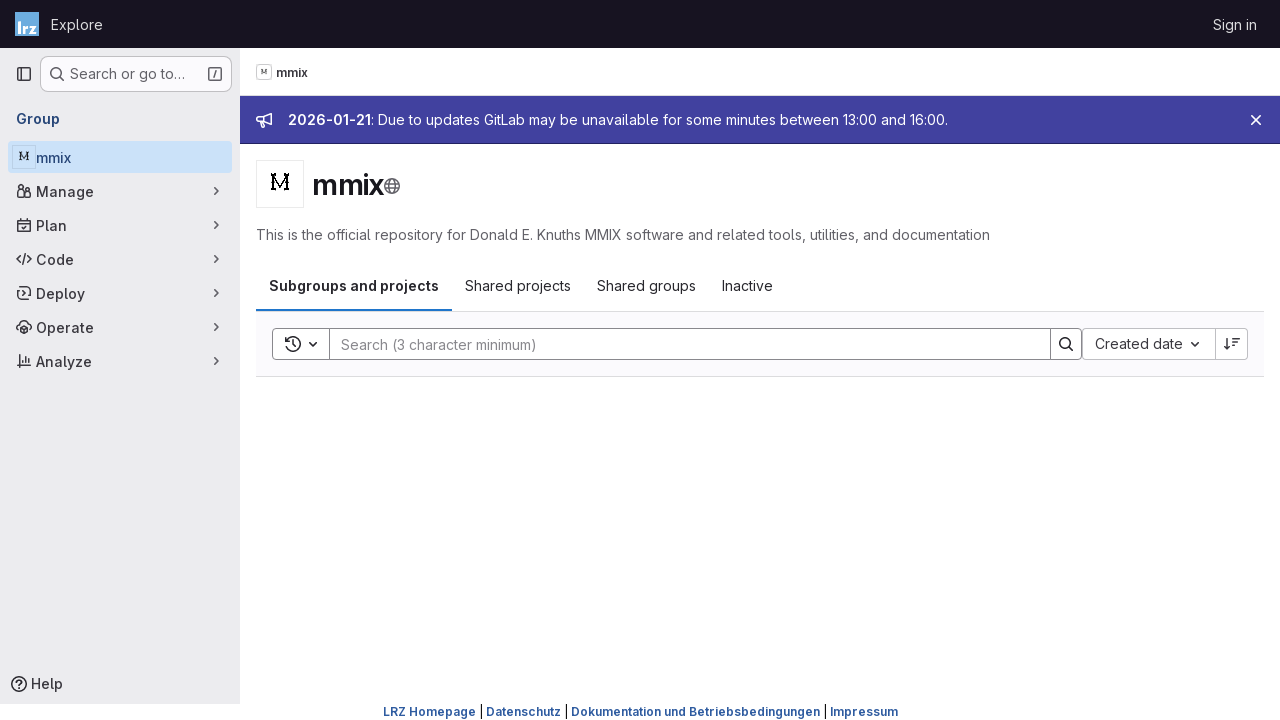

--- FILE ---
content_type: text/javascript; charset=utf-8
request_url: https://gitlab.lrz.de/assets/webpack/commons-pages.groups.details-pages.groups.show.64227847.chunk.js
body_size: 9362
content:
(this.webpackJsonp=this.webpackJsonp||[]).push([["commons-pages.groups.details-pages.groups.show"],{"6r7m":function(t,e,i){"use strict";var n=i("dIEn"),o=i("/mxG"),r=i("QGUv"),s=i("/lV4"),a=i("E/HZ"),c={components:{ResourceListsEmptyState:o.b,HelpPageLink:r.a,GlSprintf:n.a},SEARCH_MINIMUM_LENGTH:a.s,i18n:{title:Object(s.i)("GroupsEmptyState|This group has not been invited to any other projects."),description:Object(s.i)("GroupsEmptyState|Projects this group has been %{linkStart}invited to%{linkEnd} will appear here.")},inject:["emptyProjectsIllustration"],props:{search:{type:String,required:!1,default:""}}},u=i("tBpV"),l=Object(u.a)(c,(function(){var t=this,e=t._self._c;return e("resource-lists-empty-state",{attrs:{title:t.$options.i18n.title,"svg-path":t.emptyProjectsIllustration,search:t.search,"search-minimum-length":t.$options.SEARCH_MINIMUM_LENGTH},scopedSlots:t._u([{key:"description",fn:function(){return[e("gl-sprintf",{attrs:{message:t.$options.i18n.description},scopedSlots:t._u([{key:"link",fn:function({content:i}){return[e("help-page-link",{attrs:{href:"user/project/members/sharing_projects_groups",anchor:"invite-a-group-to-a-project"}},[t._v(t._s(i))])]}}])})]},proxy:!0}])})}),[],!1,null,null,null);e.a=l.exports},"9AxQ":function(t,e,i){"use strict";var n=i("q3oM"),o=i("4qOP"),r=i("qYtX"),s=i("CbCZ"),a=i("vxCR"),c=i("fI8y"),u={name:"GlBanner",components:{CloseButton:r.a,GlButton:s.a,GlCard:a.a,GlIllustration:c.a},props:{title:{type:String,required:!0},buttonAttributes:{type:Object,required:!1,default:function(){return{}}},buttonText:{type:String,required:!0},buttonLink:{type:String,required:!1,default:null},illustrationName:{type:String,required:!1,default:null},svgPath:{type:String,required:!1,default:null},variant:{type:String,required:!1,default:n.m[0],validator:t=>n.m.includes(t)},dismissLabel:{type:String,required:!1,default:function(){return Object(o.b)("GlBanner.closeButtonTitle","Dismiss")}}},computed:{isIntroducing(){return this.variant===n.m[1]}},methods:{handleClose(){this.$emit("close")},primaryButtonClicked(){this.$emit("primary")}}},l=i("tBpV"),d=Object(l.a)(u,(function(){var t=this,e=t._self._c;return e("gl-card",{staticClass:"gl-banner gl-py-6 gl-pl-6 gl-pr-8",class:{"gl-banner-introduction":t.isIntroducing},attrs:{"body-class":"gl-flex !gl-p-0"}},[t.svgPath||t.illustrationName?e("div",{staticClass:"gl-banner-illustration"},[t.illustrationName?e("gl-illustration",{attrs:{name:t.illustrationName}}):t.svgPath?e("img",{attrs:{src:t.svgPath,alt:""}}):t._e()],1):t._e(),t._v(" "),e("div",{staticClass:"gl-banner-content"},[e("h2",{staticClass:"gl-banner-title"},[t._v(t._s(t.title))]),t._v(" "),t._t("default"),t._v(" "),e("gl-button",t._b({attrs:{variant:"confirm",category:"primary","data-testid":"gl-banner-primary-button",href:t.buttonLink},on:{click:t.primaryButtonClicked}},"gl-button",t.buttonAttributes,!1),[t._v(t._s(t.buttonText))]),t._v(" "),t._t("actions")],2),t._v(" "),e("close-button",{staticClass:"gl-banner-close",attrs:{label:t.dismissLabel},on:{click:t.handleClose}})],1)}),[],!1,null,null,null);e.a=d.exports},A2UA:function(t,e,i){"use strict";var n=i("7xOh");e.a=Object(n.a)()},CDaG:function(t,e,i){"use strict";i.d(e,"a",(function(){return a}));var n=i("7jeQ"),o=i.n(n),r=i("2Z+u"),s=i.n(r);i("ZzK0"),i("z6RN"),i("BzOf"),i("UezY"),i("hG7+"),i("aFm2"),i("R9qC");const a=function({items:t=[],properties:e=[],searchQuery:i=""}={}){if(!t||0===t.length)return[];if(""===i)return t;return t.filter((function(t){const n=function(t,e=[]){return t?e&&0!==e.length?(e.forEach((function(e){if(!o()(t,e))throw new Error(e+" does not exist on object. Please provide valid property list.")})),s()(t,e)):t:{}}(t,e);return Object.values(n).some((function(t){return function(t){return t.toString().toLowerCase().includes(i.toLowerCase())}(t)}))}))}},CX32:function(t,e,i){"use strict";i.d(e,"a",(function(){return s}));var n=i("3twG"),o=i("yQ8t"),r=i("d08M");class s{constructor(t){t.addAll([[r.s,function(){return Object(o.a)(".shortcuts-project")}],[r.j,function(){return Object(o.a)(".shortcuts-project-activity")}],[r.u,function(){return Object(o.a)(".shortcuts-deployments-releases")}],[r.m,function(){return Object(o.a)(".shortcuts-tree")}],[r.k,function(){return Object(o.a)(".shortcuts-commits")}],[r.t,function(){return Object(o.a)(".shortcuts-pipelines")}],[r.p,function(){return Object(o.a)(".shortcuts-builds")}],[r.w,function(){return Object(o.a)(".shortcuts-network")}],[r.v,function(){return Object(o.a)(".shortcuts-repository-charts")}],[r.n,function(){return Object(o.a)(".shortcuts-issues")}],[r.o,function(){return Object(o.a)(".shortcuts-issue-boards")}],[r.r,function(){return Object(o.a)(".shortcuts-merge_requests")}],[r.z,function(){return Object(o.a)(".shortcuts-wiki")}],[r.x,function(){return Object(o.a)(".shortcuts-snippets")}],[r.q,function(){return Object(o.a)(".shortcuts-kubernetes")}],[r.l,function(){return Object(o.a)(".shortcuts-environments")}],[r.lb,function(){return Object(o.b)(".shortcuts-compare")}],[r.y,s.navigateToWebIDE],[r.hb,function(){return Object(o.a)(".shortcuts-new-issue")}]])}static navigateToWebIDE(){var t,e,i;const o=Object(n.j)({sourceProjectFullPath:null===(t=window.gl.mrWidgetData)||void 0===t?void 0:t.source_project_full_path,targetProjectFullPath:null===(e=window.gl.mrWidgetData)||void 0===e?void 0:e.target_project_full_path,iid:null===(i=window.gl.mrWidgetData)||void 0===i?void 0:i.iid});if(o){const t=Object(n.f)(o);Object(n.T)(t,!0)}}}},Ke90:function(t,e,i){"use strict";var n=i("dIEn"),o=i("kFBq"),r=i("/mxG"),s=i("QGUv"),a=i("/lV4"),c=i("E/HZ"),u={components:{ResourceListsEmptyState:r.b,GlSprintf:n.a,HelpPageLink:s.a},SEARCH_MINIMUM_LENGTH:c.s,groupsEmptyStateIllustration:o.a,i18n:{title:Object(a.i)("GroupsEmptyState|This group has not been invited to any other groups."),description:Object(a.i)("GroupsEmptyState|Other groups this group has been %{linkStart}invited to%{linkEnd} will appear here.")},props:{search:{type:String,required:!1,default:""}}},l=i("tBpV"),d=Object(l.a)(u,(function(){var t=this,e=t._self._c;return e("resource-lists-empty-state",{attrs:{title:t.$options.i18n.title,"svg-path":t.$options.groupsEmptyStateIllustration,search:t.search,"search-minimum-length":t.$options.SEARCH_MINIMUM_LENGTH},scopedSlots:t._u([{key:"description",fn:function(){return[e("gl-sprintf",{attrs:{message:t.$options.i18n.description},scopedSlots:t._u([{key:"link",fn:function({content:i}){return[e("help-page-link",{attrs:{href:"user/project/members/sharing_projects_groups",anchor:"invite-a-group-to-a-group"}},[t._v(t._s(i))])]}}])})]},proxy:!0}])})}),[],!1,null,null,null);e.a=d.exports},MEem:function(t,e,i){"use strict";var n=i("/mxG"),o=i("/lV4"),r=i("E/HZ"),s={components:{ResourceListsEmptyState:n.b},SEARCH_MINIMUM_LENGTH:r.s,i18n:{title:Object(o.i)("GroupsEmptyState|There are no inactive subgroups or projects in this group"),description:Object(o.i)("GroupsEmptyState|Subgroups and projects that are archived or pending deletion will appear here.")},inject:["emptyProjectsIllustration"],props:{search:{type:String,required:!1,default:""}}},a=i("tBpV"),c=Object(a.a)(s,(function(){return(0,this._self._c)("resource-lists-empty-state",{attrs:{title:this.$options.i18n.title,description:this.$options.i18n.description,"svg-path":this.emptyProjectsIllustration,search:this.search,"search-minimum-length":this.$options.SEARCH_MINIMUM_LENGTH}})}),[],!1,null,null,null);e.a=c.exports},Wsf8:function(t,e,i){"use strict";i.d(e,"a",(function(){return s}));i("byxs");var n=i("ewH8"),o=i("GiFX"),r=i("5v28");const s=function(t,e,{withApolloProvider:i,name:s}={}){const a=document.querySelector(t);if(!a)return null;const c=a.dataset.viewModel?JSON.parse(a.dataset.viewModel):{},u=a.dataset.provide?JSON.parse(a.dataset.provide):{};return new n.default({el:a,apolloProvider:(l=i,!0===l?(n.default.use(o.b),new o.b({defaultClient:Object(r.d)()})):l instanceof o.b?l:void 0),name:s,provide:u,render:t=>t(e,{props:c})});var l}},ZRYG:function(t,e,i){"use strict";i.d(e,"a",(function(){return m}));var n=i("Erny"),o=i("CX32"),r=i("ewH8"),s=i("9AxQ"),a=i("A2UA"),c=i("2ibD"),u=i("/lV4");const l=i("ygVz").b.mixin();var d={components:{GlBanner:s.a},mixins:[l],inject:["svgPath","trackLabel","calloutsPath","calloutsFeatureId","groupId"],data(){return{isDismissed:!1,tracking:{label:this.trackLabel}}},mounted(){this.trackOnShow()},methods:{handleClose(){c.a.post(this.calloutsPath,{feature_name:this.calloutsFeatureId,group_id:this.groupId}).catch((function(t){console.error("Failed to dismiss banner.",t)})),this.isDismissed=!0,this.track(this.$options.dismissEvent)},trackOnShow(){var t=this;this.$nextTick((function(){t.isDismissed||t.track(t.$options.displayEvent)}))},openModal(){a.a.$emit("openModal",{source:this.$options.openModalSource})}},i18n:{title:Object(u.i)("InviteMembersBanner|Collaborate with your team"),body:Object(u.i)("InviteMembersBanner|We noticed that you haven't invited anyone to this group. Invite your colleagues so you can discuss issues, collaborate on merge requests, and share your knowledge."),button_text:Object(u.i)("InviteMembersBanner|Invite your colleagues")},displayEvent:"invite_members_banner_displayed",openModalSource:"invite_members_banner",dismissEvent:"invite_members_banner_dismissed"},p=i("tBpV"),f=Object(p.a)(d,(function(){var t=this,e=t._self._c;return t.isDismissed?t._e():e("gl-banner",{ref:"banner",attrs:{"data-testid":"invite-members-banner",title:t.$options.i18n.title,"button-text":t.$options.i18n.button_text,"svg-path":t.svgPath},on:{close:t.handleClose,primary:t.openModal}},[e("p",[t._v(t._s(t.$options.i18n.body))])])}),[],!1,null,null,null).exports;var b=i("bjR0"),g=i("ZY52");function m(){Object(n.a)(o.a),Object(b.a)(),new g.a,function(){const t=document.querySelector(".js-group-invite-members-banner");if(!t)return!1;const{svgPath:e,inviteMembersPath:i,trackLabel:n,calloutsPath:o,calloutsFeatureId:s,groupId:a}=t.dataset;new r.default({el:t,provide:{svgPath:e,inviteMembersPath:i,trackLabel:n,calloutsPath:o,calloutsFeatureId:s,groupId:a},render:function(t){return t(f)}})}()}},ZY52:function(t,e,i){"use strict";i.d(e,"a",(function(){return u}));var n=i("Tmea"),o=i.n(n),r=(i("B++/"),i("z6RN"),i("47t/"),i("EmJ/")),s=i.n(r),a=i("2ibD");class c extends class{constructor(t,e,i,n="filter_groups"){this.filterForm=t,this.listFilterElement=e,this.listHolderElement=i,this.filterInputField=n,this.isBusy=!1}getFilterEndpoint(){return this.getPagePath()}getPagePath(){const t=this.filterForm.getAttribute("action"),e=s()(this.filterForm).serialize();return`${t}${t.indexOf("?")>0?"&":"?"}${e}`}initSearch(){this.debounceFilter=o()(this.onFilterInput.bind(this),500),this.unbindEvents(),this.bindEvents()}onFilterInput(){const t={},e=s()(this.filterForm).find(`[name="${this.filterInputField}"]`).val();e&&(t[this.filterInputField]=e),this.filterResults(t),this.setDefaultFilterOption&&this.setDefaultFilterOption()}bindEvents(){this.listFilterElement.addEventListener("input",this.debounceFilter)}unbindEvents(){this.listFilterElement.removeEventListener("input",this.debounceFilter)}filterResults(t){var e=this;return!this.isBusy&&(s()(this.listHolderElement).addClass("gl-opacity-5"),this.isBusy=!0,a.a.get(this.getFilterEndpoint(),{params:t}).then((function(i){e.onFilterSuccess(i,t),e.onFilterComplete()})).catch((function(){return e.onFilterComplete()})))}onFilterSuccess(t,e){t.data.html&&(this.listHolderElement.innerHTML=t.data.html);const i=this.getPagePath(e);return window.history.replaceState({page:i},document.title,i)}onFilterComplete(){this.isBusy=!1,s()(this.listHolderElement).removeClass("gl-opacity-5")}}{getFilterEndpoint(){return this.getPagePath().replace("/projects?","/projects.json?")}}class u{constructor(){const t=document.querySelector("form#project-filter-form"),e=document.querySelector(".js-projects-list-filter"),i=document.querySelector(".js-projects-list-holder");if(t&&e&&i){new c(t,e,i).initSearch()}}}},bjR0:function(t,e,i){"use strict";i("ZzK0"),i("z6RN"),i("BzOf"),i("byxs");var n=i("apM3"),o=i("ewH8"),r=i("NmEs"),s=i("UFYv"),a=(i("3UXl"),i("iyoE"),{components:{ListboxInput:i("uNj4").a},inject:["label","name","emails","emptyValueText","value","disabled","placement"],data(){return{selected:this.value}},computed:{options(){return[{value:"",text:this.emptyValueText},...this.emails.map((function(t){return{text:t,value:t}}))]}},methods:{async onSelect(){await this.$nextTick(),this.$el.closest("form").submit()}}}),c=i("tBpV"),u=Object(c.a)(a,(function(){var t=this;return(0,t._self._c)("listbox-input",{attrs:{label:t.label,name:t.name,items:t.options,disabled:t.disabled,placement:t.placement,"fluid-width":""},on:{select:t.onSelect},model:{value:t.selected,callback:function(e){t.selected=e},expression:"selected"}})}),[],!1,null,null,null).exports;o.default.use(n.a);e.a=function(){!function(){const t="js-notification-email-listbox-input";[...document.querySelectorAll("."+t)].forEach((function(e,i){const{label:n,name:s,emptyValueText:a,value:c="",placement:l}=e.dataset;return new o.default({el:e,name:"NotificationEmailListboxInputRoot"+(i+1),provide:{label:n,name:s,emails:JSON.parse(e.dataset.emails),emptyValueText:a,value:c,disabled:Object(r.J)(e.dataset.disabled),placement:l},render:i=>i(u,{class:e.className.replace(t,"").trim()})})}))}();const t=document.querySelectorAll(".js-vue-notification-dropdown");return!!t.length&&t.forEach((function(t){const{containerClass:e,buttonSize:i,disabled:n,dropdownItems:a,notificationLevel:c,helpPagePath:u,projectId:l,groupId:d,showLabel:p,noFlip:f}=t.dataset;return new o.default({el:t,provide:{containerClass:e,buttonSize:i,emailsDisabled:Object(r.J)(n),dropdownItems:JSON.parse(a),initialNotificationLevel:c,helpPagePath:u,projectId:l,groupId:d,showLabel:Object(r.J)(p),noFlip:Object(r.J)(f)},render:t=>t(s.a)})}))}},d08M:function(t,e,i){"use strict";i.d(e,"Bb",(function(){return c})),i.d(e,"D",(function(){return u})),i.d(e,"A",(function(){return l})),i.d(e,"g",(function(){return d})),i.d(e,"i",(function(){return p})),i.d(e,"F",(function(){return f})),i.d(e,"wb",(function(){return b})),i.d(e,"f",(function(){return g})),i.d(e,"B",(function(){return m})),i.d(e,"C",(function(){return h})),i.d(e,"E",(function(){return y})),i.d(e,"G",(function(){return j})),i.d(e,"Db",(function(){return v})),i.d(e,"H",(function(){return O})),i.d(e,"Eb",(function(){return S})),i.d(e,"zb",(function(){return w})),i.d(e,"b",(function(){return _})),i.d(e,"h",(function(){return G})),i.d(e,"a",(function(){return k})),i.d(e,"S",(function(){return K})),i.d(e,"yb",(function(){return x})),i.d(e,"T",(function(){return C})),i.d(e,"I",(function(){return E})),i.d(e,"ib",(function(){return T})),i.d(e,"d",(function(){return I})),i.d(e,"Cb",(function(){return q})),i.d(e,"c",(function(){return R})),i.d(e,"rb",(function(){return M})),i.d(e,"sb",(function(){return L})),i.d(e,"ub",(function(){return B})),i.d(e,"qb",(function(){return N})),i.d(e,"tb",(function(){return H})),i.d(e,"pb",(function(){return D})),i.d(e,"s",(function(){return $})),i.d(e,"j",(function(){return A})),i.d(e,"u",(function(){return z})),i.d(e,"m",(function(){return U})),i.d(e,"xb",(function(){return V})),i.d(e,"k",(function(){return W})),i.d(e,"w",(function(){return Y})),i.d(e,"v",(function(){return J})),i.d(e,"n",(function(){return Z})),i.d(e,"hb",(function(){return Q})),i.d(e,"o",(function(){return X})),i.d(e,"r",(function(){return tt})),i.d(e,"t",(function(){return et})),i.d(e,"p",(function(){return it})),i.d(e,"l",(function(){return nt})),i.d(e,"q",(function(){return ot})),i.d(e,"x",(function(){return rt})),i.d(e,"z",(function(){return st})),i.d(e,"y",(function(){return at})),i.d(e,"nb",(function(){return ct})),i.d(e,"mb",(function(){return ut})),i.d(e,"ob",(function(){return lt})),i.d(e,"kb",(function(){return dt})),i.d(e,"jb",(function(){return pt})),i.d(e,"lb",(function(){return ft})),i.d(e,"e",(function(){return bt})),i.d(e,"Ab",(function(){return gt})),i.d(e,"K",(function(){return mt})),i.d(e,"M",(function(){return ht})),i.d(e,"J",(function(){return yt})),i.d(e,"L",(function(){return jt})),i.d(e,"O",(function(){return vt})),i.d(e,"P",(function(){return Ot})),i.d(e,"bb",(function(){return St})),i.d(e,"db",(function(){return wt})),i.d(e,"ab",(function(){return _t})),i.d(e,"Z",(function(){return Gt})),i.d(e,"fb",(function(){return kt})),i.d(e,"gb",(function(){return Ct})),i.d(e,"cb",(function(){return Et})),i.d(e,"eb",(function(){return Tt})),i.d(e,"X",(function(){return It})),i.d(e,"Y",(function(){return qt})),i.d(e,"U",(function(){return Ft})),i.d(e,"V",(function(){return Pt})),i.d(e,"W",(function(){return Rt})),i.d(e,"Q",(function(){return Mt})),i.d(e,"R",(function(){return Lt})),i.d(e,"N",(function(){return Bt})),i.d(e,"vb",(function(){return Nt})),i.d(e,"Fb",(function(){return Ht})),i.d(e,"Gb",(function(){return At})),i.d(e,"Hb",(function(){return zt}));var n=i("htNe"),o=i.n(n),r=(i("byxs"),i("n7CP")),s=i("/lV4");const a=o()((function(){let t={};if(r.a.canUseLocalStorage())try{t=JSON.parse(localStorage.getItem("gl-keyboard-shortcuts-customizations")||"{}")}catch(t){}return t})),c={id:"globalShortcuts.toggleKeyboardShortcutsDialog",description:Object(s.a)("Toggle keyboard shortcuts help dialog"),defaultKeys:["?"]},u={id:"globalShortcuts.goToYourProjects",description:Object(s.a)("Go to your projects"),defaultKeys:["shift+p"]},l={id:"globalShortcuts.goToYourGroups",description:Object(s.a)("Go to your groups"),defaultKeys:["shift+g"]},d={id:"globalShortcuts.goToActivityFeed",description:Object(s.a)("Go to the activity feed"),defaultKeys:["shift+a"]},p={id:"globalShortcuts.goToMilestoneList",description:Object(s.a)("Go to the milestone list"),defaultKeys:["shift+l"]},f={id:"globalShortcuts.goToYourSnippets",description:Object(s.a)("Go to your snippets"),defaultKeys:["shift+s"]},b={id:"globalShortcuts.startSearch",description:Object(s.a)("Start search"),defaultKeys:["s","/"]},g={id:"globalShortcuts.focusFilterBar",description:Object(s.a)("Focus filter bar"),defaultKeys:["f"]},m={id:"globalShortcuts.goToYourIssues",description:Object(s.a)("Go to your issues"),defaultKeys:["shift+i"]},h={id:"globalShortcuts.goToYourMergeRequests",description:Object(s.a)("Go to your merge requests"),defaultKeys:["shift+m"]},y={id:"globalShortcuts.goToYourReviewRequests",description:Object(s.a)("Go to your review requests"),defaultKeys:["shift+r"]},j={id:"globalShortcuts.goToYourTodoList",description:Object(s.a)("Go to your To-Do List"),defaultKeys:["shift+t"]},v={id:"globalShortcuts.togglePerformanceBar",description:Object(s.a)("Toggle the Performance Bar"),defaultKeys:["p b"]},O={id:"globalShortcuts.hideAppearingContent",description:Object(s.a)("Hide tooltips or popovers"),defaultKeys:["esc"]},S={id:"globalShortcuts.toggleSuperSidebar",description:Object(s.a)("Toggle the navigation sidebar"),defaultKeys:["mod+\\"]},w={id:"globalShortcuts.toggleCanary",description:Object(s.a)("Toggle GitLab Next"),defaultKeys:["g x"]},_={id:"globalShortcuts.duoChat",description:Object(s.a)("Open GitLab Duo Chat"),defaultKeys:["d"]},G={id:"globalShortcuts.goToHomepage",description:Object(s.a)("Go to homepage"),defaultKeys:["shift+h"]},k={id:"editing.boldText",description:Object(s.a)("Bold text"),defaultKeys:["mod+b"],customizable:!1},K={id:"editing.italicText",description:Object(s.a)("Italic text"),defaultKeys:["mod+i"],customizable:!1},x={id:"editing.strikethroughText",description:Object(s.a)("Strikethrough text"),defaultKeys:["mod+shift+x"],customizable:!1},C={id:"editing.linkText",description:Object(s.a)("Link text"),defaultKeys:["mod+k"],customizable:!1},E={id:"editing.indentLine",description:Object(s.a)("Indent line"),defaultKeys:["mod+]"],customizable:!1},T={id:"editing.outdentLine",description:Object(s.a)("Outdent line"),defaultKeys:["mod+["],customizable:!1},I={id:"editing.findAndReplace",description:Object(s.i)("MarkdownEditor|Find and replace"),defaultKeys:["mod+f"],customizable:!1},q={id:"editing.toggleMarkdownPreview",description:Object(s.a)("Toggle Markdown preview"),defaultKeys:["ctrl+shift+p","command+shift+p","alt+shift+p"]},F={id:"editing.editRecentComment",description:Object(s.a)("Edit your most recent comment in a thread (from an empty textarea)"),defaultKeys:["up"]},P={id:"globalShortcuts.saveChanges",description:Object(s.a)("Submit/save changes"),defaultKeys:["mod+enter"]},R={id:"wiki.editWikiPage",description:Object(s.a)("Edit wiki page"),defaultKeys:["e"]},M={id:"repositoryGraph.scrollLeft",description:Object(s.a)("Scroll left"),defaultKeys:["left","h"]},L={id:"repositoryGraph.scrollRight",description:Object(s.a)("Scroll right"),defaultKeys:["right","l"]},B={id:"repositoryGraph.scrollUp",description:Object(s.a)("Scroll up"),defaultKeys:["up","k"]},N={id:"repositoryGraph.scrollDown",description:Object(s.a)("Scroll down"),defaultKeys:["down","j"]},H={id:"repositoryGraph.scrollToTop",description:Object(s.a)("Scroll to top"),defaultKeys:["shift+up","shift+k"]},D={id:"repositoryGraph.scrollToBottom",description:Object(s.a)("Scroll to bottom"),defaultKeys:["shift+down","shift+j"]},$={id:"project.goToOverview",description:Object(s.a)("Go to the project's overview page"),defaultKeys:["g o"]},A={id:"project.goToActivityFeed",description:Object(s.a)("Go to the project's activity feed"),defaultKeys:["g v"]},z={id:"project.goToReleases",description:Object(s.a)("Go to releases"),defaultKeys:["g r"]},U={id:"project.goToFiles",description:Object(s.a)("Go to files"),defaultKeys:["g f"]},V={id:"project.startSearchFile",description:Object(s.a)("Go to find file"),defaultKeys:["t"]},W={id:"project.goToCommits",description:Object(s.a)("Go to commits"),defaultKeys:["g c"]},Y={id:"project.goToRepoGraph",description:Object(s.a)("Go to repository graph"),defaultKeys:["g n"]},J={id:"project.goToRepoCharts",description:Object(s.a)("Go to repository charts"),defaultKeys:["g d"]},Z={id:"project.goToIssues",description:Object(s.a)("Go to issues"),defaultKeys:["g i"]},Q={id:"project.newIssue",description:Object(s.a)("New issue"),defaultKeys:["i"]},X={id:"project.goToIssueBoards",description:Object(s.a)("Go to issue boards"),defaultKeys:["g b"]},tt={id:"project.goToMergeRequests",description:Object(s.a)("Go to merge requests"),defaultKeys:["g m"]},et={id:"project.goToPipelines",description:Object(s.a)("Go to pipelines"),defaultKeys:["g p"]},it={id:"project.goToJobs",description:Object(s.a)("Go to jobs"),defaultKeys:["g j"]},nt={id:"project.goToEnvironments",description:Object(s.a)("Go to environments"),defaultKeys:["g e"]},ot={id:"project.goToKubernetes",description:Object(s.a)("Go to kubernetes"),defaultKeys:["g k"]},rt={id:"project.goToSnippets",description:Object(s.a)("Go to snippets"),defaultKeys:["g s"]},st={id:"project.goToWiki",description:Object(s.a)("Go to wiki"),defaultKeys:["g w"]},at={id:"project.goToWebIDE",description:Object(s.a)("Open in Web IDE"),defaultKeys:["."]},ct={id:"projectFiles.moveSelectionUp",description:Object(s.a)("Move selection up"),defaultKeys:["up"]},ut={id:"projectFiles.moveSelectionDown",description:Object(s.a)("Move selection down"),defaultKeys:["down"]},lt={id:"projectFiles.openSelection",description:Object(s.a)("Open Selection"),defaultKeys:["enter"]},dt={id:"projectFiles.goBack",description:Object(s.a)("Go back (while searching for files)"),defaultKeys:["esc"],overrideGlobalHotkey:!0},pt={id:"projectFiles.copyFilePermalink",description:Object(s.a)("Copy file permalink"),defaultKeys:["y"]},ft={id:"projectFiles.goToCompare",description:Object(s.a)("Compare Branches"),defaultKeys:["shift+c"]},bt={id:"projectFiles.focusFTBFilterBar",description:Object(s.a)("Focus file tree browser filter bar"),defaultKeys:["f"],overrideGlobalHotkey:!0},gt={id:"projectFiles.toggleFTBVisibility",description:Object(s.a)("Toggle file tree browser visibility"),defaultKeys:["shift+f"]},mt={id:"issuables.commentReply",description:Object(s.a)("Comment/Reply (quoting selected text)"),defaultKeys:["r"]},ht={id:"issuables.editDescription",description:Object(s.a)("Edit description"),defaultKeys:["e"]},yt={id:"issuables.changeLabel",description:Object(s.a)("Change label"),defaultKeys:["l"]},jt={id:"issuables.copyIssuableRef",description:Object(s.a)("Copy reference"),defaultKeys:["c r"]},vt={id:"issuesMRs.changeAssignee",description:Object(s.a)("Change assignee"),defaultKeys:["a"]},Ot={id:"issuesMRs.changeMilestone",description:Object(s.a)("Change milestone"),defaultKeys:["m"]},St={id:"mergeRequests.nextFileInDiff",description:Object(s.a)("Next file in diff"),defaultKeys:["]","j"]},wt={id:"mergeRequests.previousFileInDiff",description:Object(s.a)("Previous file in diff"),defaultKeys:["[","k"]},_t={id:"mergeRequests.goToFile",description:Object(s.a)("Go to file"),defaultKeys:["mod+p","t"],customizable:!1},Gt={id:"mergeRequests.focusFileBrowser",description:Object(s.a)("Focus file browser"),defaultKeys:["f"],customizable:!1,overrideGlobalHotkey:!0},kt={id:"mergeRequests.toggleFileBrowser",description:Object(s.a)("Toggle file browser"),defaultKeys:["shift+f"],customizable:!1},Kt={id:"mergeRequests.addToReview",description:Object(s.a)("Add your comment to a review"),defaultKeys:["mod+enter"],customizable:!1},xt={id:"mergeRequests.addCommentNow",description:Object(s.a)("Publish your comment immediately"),defaultKeys:["shift+mod+enter"],customizable:!1},Ct={id:"mergeRequests.toggleReview",description:Object(s.i)("MergeRequest|Viewed by me"),defaultKeys:["v"],customizable:!1},Et={id:"mergeRequests.nextUnresolvedDiscussion",description:Object(s.a)("Next open thread"),defaultKeys:["n"]},Tt={id:"mergeRequests.previousUnresolvedDiscussion",description:Object(s.a)("Previous open thread"),defaultKeys:["p"]},It={id:"mergeRequests.copySourceBranchName",description:Object(s.a)("Copy source branch name"),defaultKeys:["b"]},qt={id:"mergeRequests.expandAllFiles",description:Object(s.a)("Expand all files"),defaultKeys:[";"]},Ft={id:"mergeRequests.collapseAllFiles",description:Object(s.a)("Collapse all files"),defaultKeys:["shift+;"]},Pt={id:"mergeRequestCommits.nextCommit",description:Object(s.a)("Next commit"),defaultKeys:["c"]},Rt={id:"mergeRequestCommits.previousCommit",description:Object(s.a)("Previous commit"),defaultKeys:["x"]},Mt={id:"issues.nextDesign",description:Object(s.a)("Next design"),defaultKeys:["right"]},Lt={id:"issues.previousDesign",description:Object(s.a)("Previous design"),defaultKeys:["left"]},Bt={id:"issues.closeDesign",description:Object(s.a)("Close design"),defaultKeys:["esc"],overrideGlobalHotkey:!0},Nt={id:"sidebar.closeWidget",description:Object(s.a)("Close sidebar widget"),defaultKeys:["esc"],overrideGlobalHotkey:!0},Ht={id:"workitems.toggleSidebar",description:Object(s.a)("Show or hide sidebar"),defaultKeys:["mod+/","shift+mod+7"],customizable:!1},Dt={id:"webIDE.goToFile",description:Object(s.a)("Go to file"),defaultKeys:["mod+p","t"],customizable:!1},$t={id:"webIDE.commit",description:Object(s.a)("Commit (when editing commit message)"),defaultKeys:["mod+enter"],customizable:!1},At=[{id:"globalShortcuts",name:Object(s.a)("Global Shortcuts"),keybindings:[c,G,u,l,d,p,f,b,g,m,h,y,j,v,O,S,_]},{id:"editing",name:Object(s.a)("Editing"),keybindings:[k,K,x,C,q,I,F,P]},{id:"wiki",name:Object(s.a)("Wiki"),keybindings:[R]},{id:"repositoryGraph",name:Object(s.a)("Repository Graph"),keybindings:[M,L,B,N,H,D]},{id:"project",name:Object(s.a)("Project"),keybindings:[$,A,z,U,V,W,Y,J,Z,Q,X,tt,et,it,nt,ot,rt,st,at]},{id:"projectFiles",name:Object(s.a)("Project Files"),keybindings:[ct,ut,lt,dt,pt,ft]},{id:"issuables",name:Object(s.a)("Epics, issues, and merge requests"),keybindings:[mt,ht,yt,jt]},{id:"issuesMRs",name:Object(s.a)("Issues and merge requests"),keybindings:[vt,Ot]},{id:"mergeRequests",name:Object(s.a)("Merge requests"),keybindings:[St,wt,_t,Et,Tt,It,Gt,kt,Kt,xt,Ct]},{id:"mergeRequestCommits",name:Object(s.a)("Merge request commits"),keybindings:[Pt,Rt]},{id:"issues",name:Object(s.a)("Issues"),keybindings:[Mt,Lt,Bt]},{id:"webIDE",name:Object(s.a)("Legacy Web IDE"),keybindings:[Dt,$t]},{id:"misc",name:Object(s.a)("Miscellaneous"),keybindings:[w]}],zt=function(t){return function({customizable:t}){return Boolean(null==t||t)}(t)&&a()[t.id]||t.defaultKeys}},haA2:function(t,e,i){"use strict";var n=i("d85j"),o=i("Jx7q");const r={default:"default",success:"success",promo:"promo"};var s={components:{GlIcon:n.a,GlLink:o.a},props:{title:{type:String,required:!0},description:{type:String,required:!0},icon:{type:String,required:!0},variant:{type:String,required:!1,default:r.default,validator:function(t){return Object.values(r).includes(t)}},href:{type:String,required:!1,default:null}},computed:{cardIcon(){return this.variant===r.success?"check":this.icon}}},a=i("tBpV"),c=Object(a.a)(s,(function(){var t=this,e=t._self._c;return e("div",{class:["action-card","action-card-"+t.variant]},[t.href?e("gl-link",{staticClass:"action-card-title",attrs:{href:t.href}},[e("gl-icon",{attrs:{name:t.cardIcon,"data-testid":"action-card-icon"}}),t._v("\n    "+t._s(t.title)+"\n    "),e("gl-icon",{staticClass:"action-card-arrow",attrs:{name:"arrow-right","data-testid":"action-card-arrow-icon"}})],1):e("div",{staticClass:"action-card-title",attrs:{"data-testid":"action-card-title"}},[e("gl-icon",{attrs:{name:t.cardIcon,"data-testid":"action-card-icon"}}),t._v("\n    "+t._s(t.title)+"\n  ")],1),t._v(" "),e("p",{staticClass:"action-card-text",attrs:{"data-testid":"action-card-description"}},[t._v(t._s(t.description))]),t._v(" "),e("div",{staticClass:"action-card-controls"},[t._t("default")],2)],1)}),[],!1,null,null,null).exports,u=i("/mxG"),l=i("/lV4"),d=i("E/HZ"),p={components:{ResourceListsEmptyState:u.b,ActionCard:c},SEARCH_MINIMUM_LENGTH:d.s,i18n:{title:Object(l.i)("GroupsEmptyState|There are no subgroups or projects in this group"),description:Object(l.i)("GroupsEmptyState|You do not have necessary permissions to create a subgroup or project in this group. Please contact an owner of this group to create a new subgroup or project."),subgroup:{title:Object(l.i)("GroupsEmptyState|Create subgroup"),description:Object(l.i)("GroupsEmptyState|Use groups to manage multiple projects and members.")},project:{title:Object(l.i)("GroupsEmptyState|Create project"),description:Object(l.i)("GroupsEmptyState|Use projects to store and access issues, wiki pages, and other GitLab features.")}},inject:["newSubgroupPath","newProjectPath","emptyProjectsIllustration","canCreateSubgroups","canCreateProjects"],props:{search:{type:String,required:!1,default:""}},computed:{hasActions(){return this.canCreateSubgroups||this.canCreateProjects},description(){return this.hasActions?null:this.$options.i18n.description}}},f=Object(a.a)(p,(function(){var t=this,e=t._self._c;return e("resource-lists-empty-state",{attrs:{title:t.$options.i18n.title,"svg-path":t.emptyProjectsIllustration,description:t.description,search:t.search,"search-minimum-length":t.$options.SEARCH_MINIMUM_LENGTH},scopedSlots:t._u([t.hasActions?{key:"actions",fn:function(){return[e("div",{staticClass:"gl-mt-5 gl-flex gl-flex-col gl-justify-center gl-gap-4 gl-text-left @md/panel:gl-flex-row",attrs:{"data-testid":"empty-subgroup-and-projects-actions"}},[t.canCreateSubgroups?e("action-card",{staticClass:"gl-basis-1/2",attrs:{title:t.$options.i18n.subgroup.title,description:t.$options.i18n.subgroup.description,icon:"subgroup",href:t.newSubgroupPath,"data-testid":"create-subgroup"}}):t._e(),t._v(" "),t.canCreateProjects?e("action-card",{staticClass:"gl-basis-1/2",attrs:{title:t.$options.i18n.project.title,description:t.$options.i18n.project.description,icon:"project",href:t.newProjectPath,"data-testid":"create-project"}}):t._e()],1)]},proxy:!0}:null],null,!0)})}),[],!1,null,null,null);e.a=f.exports},m2aA:function(t,e,i){"use strict";i.r(e);var n=i("oa35"),o=i("Wsf8");Object(n.a)(),Object(o.a)("#js-amazon-q-settings",(function(){return i.e("amazonQGroupSettings").then(i.bind(null,"ofbg"))}))},oa35:function(t,e,i){"use strict";i.d(e,"a",(function(){return o}));var n=i("7F3p");function o(){document.querySelector(".js-hand-raise-lead-modal")&&Promise.all([i.e("commons-initHandRaiseLeadModal-pages.gitlab_subscriptions.trials.duo_enterprise.new-pages.gitlab_sub-217ab672"),i.e("initHandRaiseLeadModal")]).then(i.bind(null,"+GbX")).then((function({default:t}){t()})).catch((function(t){return n.b(t)}));document.querySelector(".js-hand-raise-lead-trigger")&&i.e("initHandRaiseLeadButton").then(i.bind(null,"c/gd")).then((function({default:t}){t()})).catch((function(t){return n.b(t)}))}},uNj4:function(t,e,i){"use strict";i("v2fZ"),i("aFm2"),i("z6RN"),i("R9qC"),i("UezY"),i("hG7+"),i("3UXl"),i("iyoE"),i("B++/"),i("47t/");var n=i("L78D"),o=i("93nq"),r=i("/lV4"),s=i("CDaG");var a={i18n:{noResultsText:Object(r.a)("No results found")},components:{GlFormGroup:n.a,GlCollapsibleListbox:o.a},model:o.a.model,props:{label:{type:String,required:!1,default:""},description:{type:String,required:!1,default:""},name:{type:String,required:!0},defaultToggleText:{type:String,required:!1,default:""},selected:{type:String,required:!1,default:null},items:{type:o.a.props.items.type,required:!0},disabled:{type:Boolean,required:!1,default:!1},fluidWidth:{type:o.a.props.fluidWidth.type,required:!1,default:o.a.props.fluidWidth.default},placement:{type:o.a.props.placement.type,required:!1,default:o.a.props.placement.default},block:{type:o.a.props.block.type,required:!1,default:o.a.props.block.default},toggleClass:{type:[Array,String,Object],required:!1,default:null}},data:()=>({searchString:""}),computed:{wrapperComponent(){return this.label||this.description?"gl-form-group":"div"},allOptions(){const t=[],e=function(i){for(let n=0;n<i.length;n+=1){const o=i[n];o.options?e(o.options):t.push(o)}};return e(this.items),t},isGrouped(){return this.items.some((function(t){return void 0!==t.options}))},isSearchable(){return this.allOptions.length>10},filteredItems(){const t=this.searchString.toLowerCase();return t?this.isGrouped?this.items.map((function({text:e,options:i}){return{text:e,options:Object(s.a)({items:i,properties:["text"],searchQuery:t})}})).filter((function({options:t}){return t.length})):this.items.filter((function(e){return e.text.toLowerCase().includes(t)})):this.items},toggleText(){var t,e=this;return this.selected?null===(t=this.allOptions.find((function(t){return t.value===e.selected})))||void 0===t?void 0:t.text:this.defaultToggleText}},methods:{search(t){this.searchString=t},handleSelect(t){this.$emit(this.$options.model.event,t)}}},c=i("tBpV"),u=Object(c.a)(a,(function(){var t=this,e=t._self._c;return e(t.wrapperComponent,t._b({tag:"component",attrs:{label:t.label,description:t.description}},"component",t.$attrs,!1),[e("gl-collapsible-listbox",{attrs:{selected:t.selected,"toggle-text":t.toggleText,"toggle-class":t.toggleClass,items:t.filteredItems,searchable:t.isSearchable,"no-results-text":t.$options.i18n.noResultsText,disabled:t.disabled,"fluid-width":t.fluidWidth,placement:t.placement,block:t.block},on:{search:t.search,select:function(e){return t.$emit(t.$options.model.event,e)}},scopedSlots:t._u([{key:"footer",fn:function(){return[t._t("footer",null,{onSelect:t.handleSelect})]},proxy:!0}],null,!0)}),t._v(" "),e("input",{ref:"input",attrs:{type:"hidden",name:t.name},domProps:{value:t.selected}})],1)}),[],!1,null,null,null);e.a=u.exports}}]);
//# sourceMappingURL=commons-pages.groups.details-pages.groups.show.64227847.chunk.js.map

--- FILE ---
content_type: text/javascript; charset=utf-8
request_url: https://gitlab.lrz.de/assets/webpack/commons-pages.admin.groups.index-pages.dashboard.groups.index-pages.groups.show-pages.organizations.-b1abe868.02d2594c.chunk.js
body_size: 7054
content:
(this.webpackJsonp=this.webpackJsonp||[]).push([["commons-pages.admin.groups.index-pages.dashboard.groups.index-pages.groups.show-pages.organizations.-b1abe868"],{"0BKM":function(e,t,i){"use strict";var n=i("lCTV"),a=i("Oxu3"),r=i("L78D"),o=i("hvGG"),s=i("dIEn"),l=i("Mp8J"),u=i("DdQ+"),c={name:"ConfirmDangerModal",components:{GlAlert:n.a,GlModal:a.a,GlFormGroup:r.a,GlFormInput:o.a,GlSprintf:s.a},directives:{SafeHtml:l.a},inject:{htmlConfirmationMessage:{default:!1},confirmDangerMessage:{default:""},confirmButtonText:{default:u.a},additionalInformation:{default:u.f},cancelButtonText:{default:u.b}},model:{prop:"visible",event:"change"},props:{visible:{type:Boolean,required:!1,default:null},modalId:{type:String,required:!0},phrase:{type:String,required:!0},confirmLoading:{type:Boolean,required:!1,default:!1},modalTitle:{type:String,required:!1,default:u.d}},data:()=>({confirmationPhrase:""}),computed:{isValid(){return Boolean(this.confirmationPhrase.length&&this.equalString(this.confirmationPhrase,this.phrase))},actionPrimary(){return{text:this.confirmButtonText,attributes:{variant:"danger",disabled:!this.isValid,loading:this.confirmLoading,"data-testid":"confirm-danger-modal-button"}}},actionCancel(){return{text:this.cancelButtonText}}},watch:{confirmLoading(e,t){!e&&t&&this.$emit("change",!1)}},methods:{equalString:(e,t)=>e.trim().toLowerCase()===t.trim().toLowerCase(),focusConfirmInput(){this.$refs.confirmInput.$el.focus()}},i18n:{CONFIRM_DANGER_MODAL_BUTTON:u.a,CONFIRM_DANGER_MODAL_TITLE:u.d,CONFIRM_DANGER_WARNING:u.f,CONFIRM_DANGER_PHRASE_TEXT:u.e}},d=i("tBpV"),m=Object(d.a)(c,(function(){var e=this,t=e._self._c;return t("gl-modal",{ref:"modal",attrs:{visible:e.visible,"modal-id":e.modalId,"data-testid":e.modalId,title:e.modalTitle,"action-primary":e.actionPrimary,"action-cancel":e.actionCancel,size:"sm"},on:{primary:function(t){return e.$emit("confirm",t)},change:function(t){return e.$emit("change",t)},shown:function(t){return e.focusConfirmInput()}}},[e.confirmDangerMessage?t("gl-alert",{staticClass:"gl-mb-4",attrs:{variant:"danger","data-testid":"confirm-danger-message",dismissible:!1}},[e.htmlConfirmationMessage?t("span",{directives:[{name:"safe-html",rawName:"v-safe-html",value:e.confirmDangerMessage,expression:"confirmDangerMessage"}]}):t("span",[e._v("\n      "+e._s(e.confirmDangerMessage)+"\n    ")])]):e._e(),e._v(" "),e._t("modal-body",(function(){return[t("p",{attrs:{"data-testid":"confirm-danger-warning"}},[e._v("\n      "+e._s(e.additionalInformation)+"\n    ")])]})),e._v(" "),t("div",{staticClass:"gl-flex gl-flex-wrap"},[t("label",{staticClass:"gl-mb-1 gl-w-full",attrs:{"data-testid":"confirm-danger-phrase",for:"confirm_name_input"}},[t("gl-sprintf",{attrs:{message:e.$options.i18n.CONFIRM_DANGER_PHRASE_TEXT}})],1),e._v(" "),t("code",{staticClass:"gl-max-w-fit"},[e._v(e._s(e.phrase))])]),e._v(" "),t("gl-form-group",{staticClass:"gl-mb-0",attrs:{state:e.isValid}},[t("gl-form-input",{ref:"confirmInput",staticClass:"form-control",attrs:{id:"confirm_name_input","data-testid":"confirm-danger-field",type:"text"},model:{value:e.confirmationPhrase,callback:function(t){e.confirmationPhrase=t},expression:"confirmationPhrase"}})],1),e._v(" "),e._t("modal-footer")],2)}),[],!1,null,null,null);t.a=m.exports},"DdQ+":function(e,t,i){"use strict";i.d(t,"c",(function(){return a})),i.d(t,"d",(function(){return r})),i.d(t,"a",(function(){return o})),i.d(t,"f",(function(){return s})),i.d(t,"e",(function(){return l})),i.d(t,"b",(function(){return u}));var n=i("/lV4");const a="confirm-danger-modal",r=Object(n.a)("Are you absolutely sure?"),o=Object(n.a)("Confirm"),s=Object(n.a)("This action can lead to data loss. To prevent accidental actions we ask you to confirm your intention."),l=Object(n.a)("Enter the following to confirm:"),u=Object(n.a)("Cancel")},QGUv:function(e,t,i){"use strict";var n=i("Jx7q"),a=i("qLpH"),r={name:"HelpPageLink",components:{GlLink:n.a},props:{href:{type:String,required:!0},anchor:{type:String,required:!1,default:null}},computed:{compiledHref(){return Object(a.a)(this.href,{anchor:this.anchor})},attributes(){const{href:e,anchor:t,...i}=this.$attrs;return i}}},o=i("tBpV"),s=Object(o.a)(r,(function(){return(0,this._self._c)("gl-link",this._g(this._b({attrs:{href:this.compiledHref}},"gl-link",this.attributes,!1),this.$listeners),[this._t("default")],2)}),[],!1,null,null,null);t.a=s.exports},ShIi:function(e,t,i){"use strict";i("eJ0a");var n=i("d85j"),a=i("9/Bc"),r=i("4Qts"),o=i("HqXx"),s=i("l0QG"),l=i("/lV4"),u=i("SNRI"),c=i("QmxP"),d=i("ZKGg"),m=i("iJII"),p=i("NnjE"),f=i("o4PY"),g=i.n(f),v=i("jlnU"),h=i("COEd"),b=i("Oxu3"),_=i("4qOP"),k=i("uAXS"),y=i("kHc+"),j={name:"GroupListItemLeaveModal",components:{GlModal:b.a},model:{prop:"visible",event:"change"},props:{visible:{type:Boolean,required:!1,default:!1},modalId:{type:String,required:!0},group:{type:Object,required:!0}},data:()=>({isLoading:!1}),modal:{actionCancel:{text:Object(l.a)("Cancel")}},computed:{title(){return Object(_.a)(Object(l.i)('GroupsTree|Are you sure you want to leave "%{fullName}"?'),{fullName:this.group.fullName})},actionPrimary(){return{text:Object(l.i)("GroupsTree|Leave group"),attributes:{variant:"danger",loading:this.isLoading}}}},methods:{async handlePrimary(){this.isLoading=!0;try{await Object(y.b)(this.group.id,gon.current_user_id),this.$emit("success"),Object(k.e)(this.group)}catch(e){Object(v.createAlert)({message:Object(l.i)("GroupsTree|An error occurred while leaving the group. Please refresh the page to try again."),error:e,captureError:!0})}finally{this.isLoading=!1}}}},O=i("tBpV"),D=Object(O.a)(j,(function(){var e=this,t=e._self._c;return t("gl-modal",e._b({attrs:{"modal-id":e.modalId,visible:e.visible,title:e.title,"action-primary":e.actionPrimary},on:{primary:function(t){return t.preventDefault(),e.handlePrimary.apply(null,arguments)},change:function(t){return e.$emit("change")}}},"gl-modal",e.$options.modal,!1),[t("p",[e._v(e._s(e.s__("GroupsTree|When you leave this group:")))]),e._v(" "),t("ul",[t("li",[e._v(e._s(e.s__("GroupsTree|You lose access to all projects within this group")))]),e._v(" "),t("li",[e._v("\n      "+e._s(e.s__("GroupsTree|Your assigned issues and merge requests remain, but you cannot view or modify them"))+"\n    ")]),e._v(" "),t("li",[e._v(e._s(e.s__("GroupsTree|You need an invitation to rejoin")))])])])}),[],!1,null,null,null).exports,S=i("dIEn"),G=i("0BKM"),L=i("Jx7q"),M=i("qLpH"),I={name:"GroupListItemDelayedDeletionModalFooter",components:{GlSprintf:S.a,GlLink:L.a},props:{group:{type:Object,required:!0}},i18n:{groupRestoreMessage:Object(l.a)("This group can be restored until %{date}. %{linkStart}Learn more%{linkEnd}.")},computed:{isMarkedForDeletion(){return Boolean(this.group.markedForDeletion)},canBeMarkedForDeletion(){return!this.isMarkedForDeletion}},HELP_PAGE_PATH:Object(M.a)("user/group/_index",{anchor:"restore-a-group"})},N=Object(O.a)(I,(function(){var e=this,t=e._self._c;return e.canBeMarkedForDeletion?t("p",{staticClass:"gl-mb-0 gl-mt-3 gl-text-subtle",attrs:{"data-testid":"delayed-delete-modal-footer"}},[t("gl-sprintf",{attrs:{message:e.$options.i18n.groupRestoreMessage},scopedSlots:e._u([{key:"date",fn:function(){return[e._v(e._s(e.group.permanentDeletionDate))]},proxy:!0},{key:"link",fn:function({content:i}){return[t("gl-link",{attrs:{href:e.$options.HELP_PAGE_PATH}},[e._v(e._s(i))])]}}],null,!1,1907685165)})],1):e._e()}),[],!1,null,null,null).exports,A={name:"GroupListItemDeleteModal",i18n:{immediatelyDeleteModalTitle:Object(l.a)("Delete group immediately?"),immediatelyDeleteModalBody:Object(l.a)("This group is scheduled to be deleted on %{date}. You are about to delete this group, including its subgroups and projects, immediately. This action cannot be undone.")},components:{GlSprintf:S.a,DangerConfirmModal:G.a,GroupListItemDelayedDeletionModalFooter:N},props:{visible:{type:Boolean,required:!1,default:!1},modalId:{type:String,required:!0},phrase:{type:String,required:!0},confirmLoading:{type:Boolean,required:!1,default:!1},group:{type:Object,required:!0}},computed:{isMarkedForDeletion(){return Boolean(this.group.markedForDeletion)},groupWillBeImmediatelyDeleted(){return this.isMarkedForDeletion},deleteModalOverride(){return this.groupWillBeImmediatelyDeleted?this.$options.i18n.immediatelyDeleteModalTitle:void 0}}},C=Object(O.a)(A,(function(){var e=this,t=e._self._c;return t("danger-confirm-modal",{attrs:{visible:e.visible,"modal-title":e.deleteModalOverride,"modal-id":e.modalId,phrase:e.phrase,"confirm-loading":e.confirmLoading},on:{confirm:function(t){return t.preventDefault(),e.$emit("confirm",t)},change:function(t){return e.$emit("change",t)}},scopedSlots:e._u([e.groupWillBeImmediatelyDeleted?{key:"modal-body",fn:function(){return[t("p",[t("gl-sprintf",{attrs:{message:e.$options.i18n.immediatelyDeleteModalBody},scopedSlots:e._u([{key:"date",fn:function(){return[t("span",{staticClass:"gl-font-bold"},[e._v(e._s(e.group.permanentDeletionDate))])]},proxy:!0}],null,!1,2061579215)})],1)]},proxy:!0}:null,{key:"modal-footer",fn:function(){return[t("group-list-item-delayed-deletion-modal-footer",{attrs:{group:e.group}})]},proxy:!0}],null,!0)})}),[],!1,null,null,null).exports,w=i("QGUv"),F={name:"GroupListItemPreventDeleteModal",i18n:{title:Object(l.a)("Group can't be be deleted"),message:Object(l.a)("This group can't be deleted because it is linked to a subscription. To delete this group, %{linkStart}link the subscription%{linkEnd} with a different group.")},components:{GlModal:b.a,GlSprintf:S.a,HelpPageLink:w.a},props:{visible:{type:Boolean,required:!0},modalId:{type:String,required:!0}},CANCEL_PROPS:{text:Object(l.a)("Cancel")}},P=Object(O.a)(F,(function(){var e=this,t=e._self._c;return t("gl-modal",{attrs:{visible:e.visible,"modal-id":e.modalId,"data-testid":e.modalId,title:e.$options.i18n.title,size:"sm","action-cancel":e.$options.CANCEL_PROPS},on:{change:function(t){return e.$emit("change",t)}}},[t("gl-sprintf",{attrs:{message:e.$options.i18n.message},scopedSlots:e._u([{key:"link",fn:function({content:i}){return[t("help-page-link",{attrs:{href:"subscriptions/manage_subscription",anchor:"link-subscription-to-a-group"}},[e._v(e._s(i))])]}}])})],1)}),[],!1,null,null,null).exports,x=i("vLO8"),T=i("ygVz"),E=i("EF/t"),q=i("2ibD"),B={name:"GroupListItemActions",components:{GlLoadingIcon:p.a,ListActions:h.a,GroupListItemLeaveModal:D,GroupListItemPreventDeleteModal:P,GroupListItemDeleteModal:C},mixins:[T.a.mixin()],props:{group:{type:Object,required:!0}},data:()=>({actionsLoading:!1,isDeleteModalVisible:!1,isDeleteModalLoading:!1,isLeaveModalVisible:!1,leaveModalId:g()("groups-list-item-leave-modal-id-"),deleteModalId:g()("groups-list-item-delete-modal-id-")}),computed:{availableActions(){var e;return null!==(e=this.group.availableActions)&&void 0!==e?e:[]},actions(){var e=this;return{[x.d]:{href:this.group.editPath},[x.a]:{action:function(){return e.onActionWithLoading({action:e.archive,errorMessage:Object(l.a)("An error occurred archiving this group. Please refresh the page to try again.")})}},[x.g]:{action:function(){return e.onActionWithLoading({action:e.unarchive,errorMessage:Object(l.a)("An error occurred unarchiving this group. Please refresh the page to try again.")})}},[x.f]:{action:function(){return e.onActionWithLoading({action:e.restore,errorMessage:Object(l.a)("An error occurred restoring this group. Please refresh the page to try again.")})}},[x.b]:{action:this.onActionDelete},[x.c]:{action:this.onActionDelete},[x.e]:{action:this.onActionLeave}}},hasActionDelete(){var e,t;return(null===(e=this.group.availableActions)||void 0===e?void 0:e.includes(x.b))||(null===(t=this.group.availableActions)||void 0===t?void 0:t.includes(x.c))},hasActionLeave(){var e;return null===(e=this.group.availableActions)||void 0===e?void 0:e.includes(x.e)}},methods:{refetch(){this.$emit("refetch")},async archive(){await Object(y.a)(this.group.id),this.refetch(),Object(k.c)(this.group),this.trackEvent("archive_namespace_in_quick_action",{label:E.i.GROUP,property:"archive"})},async unarchive(){await Object(y.i)(this.group.id),this.refetch(),Object(k.g)(this.group),this.trackEvent("archive_namespace_in_quick_action",{label:E.i.GROUP,property:"unarchive"})},async restore(){await Object(y.h)(this.group.id),this.refetch(),Object(k.f)(this.group)},async onActionWithLoading({action:e,errorMessage:t}){this.actionsLoading=!0;try{await e()}catch(e){Object(v.createAlert)({message:t,error:e,captureError:!0})}finally{this.actionsLoading=!1}},onActionDelete(){this.isDeleteModalVisible=!0},onDeleteModalChange(e){this.isDeleteModalVisible=e},async onDeleteModalConfirm(){this.isDeleteModalLoading=!0;try{await q.a.delete(this.group.relativeWebUrl,{params:Object(k.b)(this.group)}),this.refetch(),Object(k.d)(this.group)}catch(e){Object(v.createAlert)({message:Object(l.a)("An error occurred deleting the group. Please refresh the page to try again."),error:e,captureError:!0})}finally{this.isDeleteModalLoading=!1}},onActionLeave(){this.isLeaveModalVisible=!0}}},$=Object(O.a)(B,(function(){var e=this,t=e._self._c;return t("div",[e.actionsLoading?t("gl-loading-icon",{staticClass:"gl-p-3",attrs:{size:"sm"}}):t("list-actions",{attrs:{"data-testid":"groups-list-item-actions",actions:e.actions,"available-actions":e.availableActions}}),e._v(" "),e.hasActionDelete?[e.group.isLinkedToSubscription?t("group-list-item-prevent-delete-modal",{attrs:{visible:e.isDeleteModalVisible,"modal-id":e.deleteModalId},on:{change:e.onDeleteModalChange}}):t("group-list-item-delete-modal",{attrs:{visible:e.isDeleteModalVisible,"modal-id":e.deleteModalId,phrase:e.group.fullName,"confirm-loading":e.isDeleteModalLoading,group:e.group},on:{confirm:function(t){return t.preventDefault(),e.onDeleteModalConfirm.apply(null,arguments)},change:e.onDeleteModalChange}})]:e._e(),e._v(" "),e.hasActionLeave?[t("group-list-item-leave-modal",{attrs:{"modal-id":e.leaveModalId,group:e.group},on:{success:e.refetch},model:{value:e.isLeaveModalVisible,callback:function(t){e.isLeaveModalVisible=t},expression:"isLeaveModalVisible"}})]:e._e()],2)}),[],!1,null,null,null).exports,V=i("QbPJ"),R={i18n:{subgroups:Object(l.a)("Subgroups"),projects:Object(l.a)("Projects"),directMembers:Object(l.a)("Direct members")},components:{ListItem:d.a,ListItemStat:m.a,GlIcon:n.a,GlBadge:a.a,GlTooltip:r.a,GroupListItemActions:$,ListItemInactiveBadge:V.a,GroupsListItemPlanBadge:function(){return i.e("76e2ec1c").then(i.bind(null,"NiWF"))}},props:{group:{type:Object,required:!0},showGroupIcon:{type:Boolean,required:!1,default:!1},listItemClass:{type:[String,Array,Object],required:!1,default:""},timestampType:{type:String,required:!1,default:c.b,validator:e=>c.a.includes(e)},includeMicrodata:{type:Boolean,required:!1,default:!1}},computed:{visibility(){return this.group.visibility},visibilityIcon(){return o.p[this.visibility]},visibilityTooltip(){return o.b[this.visibility]},visibilityTooltipTarget(){var e;return null===(e=this.$refs)||void 0===e||null===(e=e.visibilityIcon)||void 0===e?void 0:e.$el},accessLevel(){var e;return null===(e=this.group.accessLevel)||void 0===e?void 0:e.integerValue},accessLevelLabel(){return s.f[this.accessLevel]},shouldShowAccessLevel(){return![void 0,null,s.j].includes(this.accessLevel)},groupIconName(){return this.group.parent?"subgroup":"group"},microdataAttributes(){return this.includeMicrodata?{itemprop:"subOrganization",itemtype:"https://schema.org/Organization",itemscope:!0,avatarAttrs:{itemprop:"logo",labelLinkAttrs:{itemprop:"name"}},descriptionAttrs:{itemprop:"description"}}:{}},descendantGroupsCount(){return Object(u.j)(this.group.descendantGroupsCount)},projectsCount(){return Object(u.j)(this.group.projectsCount)},groupMembersCount(){return Object(u.j)(this.group.groupMembersCount)},showDescendantGroupsCount(){return Object(u.e)(this.group.descendantGroupsCount)},showProjectsCount(){return Object(u.e)(this.group.projectsCount)},showGroupMembersCount(){return Object(u.e)(this.group.groupMembersCount)},storageSize(){var e;return this.hasStorageSize?Object(u.h)((null===(e=this.group.projectStatistics)||void 0===e?void 0:e.storageSize)||0):null},hasStorageSize(){return Object.hasOwn(this.group,"projectStatistics")},hasActions(){var e;return null===(e=this.group.availableActions)||void 0===e?void 0:e.length},dataTestid(){return"groups-list-item-"+this.group.id}},methods:{refetch(){this.$emit("refetch")},onVisibilityTooltipShown(){this.$emit("hover-visibility",this.visibility)}}},z=Object(O.a)(R,(function(){var e=this,t=e._self._c;return t("list-item",e._b({attrs:{resource:e.group,"show-icon":e.showGroupIcon,"icon-name":e.groupIconName,"list-item-class":e.listItemClass,"timestamp-type":e.timestampType,"data-testid":e.dataTestid},on:{"click-avatar":function(t){return e.$emit("click-avatar")}},scopedSlots:e._u([{key:"children-toggle",fn:function(){return[e._t("children-toggle")]},proxy:!0},{key:"avatar-meta",fn:function(){return[e.visibility?[t("gl-icon",{ref:"visibilityIcon",attrs:{name:e.visibilityIcon,variant:"subtle"}}),e._v(" "),t("gl-tooltip",{attrs:{target:function(){return e.visibilityTooltipTarget}},on:{shown:e.onVisibilityTooltipShown}},[e._v(e._s(e.visibilityTooltip))])]:e._e(),e._v(" "),e.shouldShowAccessLevel?t("gl-badge",{staticClass:"gl-block",attrs:{"data-testid":"user-access-role"}},[e._v(e._s(e.accessLevelLabel))]):e._e()]},proxy:!0},{key:"stats",fn:function(){return[t("list-item-inactive-badge",{attrs:{resource:e.group}}),e._v(" "),e.hasStorageSize?t("gl-badge",{attrs:{"data-testid":"storage-size"}},[e._v(e._s(e.storageSize))]):e._e(),e._v(" "),t("groups-list-item-plan-badge",{attrs:{group:e.group}}),e._v(" "),e.showDescendantGroupsCount?t("list-item-stat",{attrs:{"tooltip-text":e.$options.i18n.subgroups,"icon-name":"subgroup",stat:e.descendantGroupsCount,"data-testid":"subgroups-count"},on:{hover:function(t){return e.$emit("hover-stat","subgroups-count")}}}):e._e(),e._v(" "),e.showProjectsCount?t("list-item-stat",{attrs:{"tooltip-text":e.$options.i18n.projects,"icon-name":"project",stat:e.projectsCount,"data-testid":"projects-count"},on:{hover:function(t){return e.$emit("hover-stat","projects-count")}}}):e._e(),e._v(" "),e.showGroupMembersCount?t("list-item-stat",{attrs:{"tooltip-text":e.$options.i18n.directMembers,"icon-name":"users",stat:e.groupMembersCount,"data-testid":"members-count"},on:{hover:function(t){return e.$emit("hover-stat","members-count")}}}):e._e()]},proxy:!0},e.hasActions?{key:"actions",fn:function(){return[t("group-list-item-actions",{attrs:{group:e.group},on:{refetch:e.refetch}})]},proxy:!0}:null,{key:"children",fn:function(){return[e._t("children")]},proxy:!0}],null,!0)},"list-item",e.microdataAttributes,!1))}),[],!1,null,null,null);t.a=z.exports},aQeU:function(e,t,i){var n={kind:"Document",definitions:[{kind:"FragmentDefinition",name:{kind:"Name",value:"Group"},typeCondition:{kind:"NamedType",name:{kind:"Name",value:"Group"}},directives:[],selectionSet:{kind:"SelectionSet",selections:[{kind:"FragmentSpread",name:{kind:"Name",value:"GroupInterface"},directives:[]},{kind:"Field",name:{kind:"Name",value:"editPath"},arguments:[],directives:[]},{kind:"Field",name:{kind:"Name",value:"parent"},arguments:[],directives:[],selectionSet:{kind:"SelectionSet",selections:[{kind:"Field",name:{kind:"Name",value:"id"},arguments:[],directives:[]}]}},{kind:"Field",name:{kind:"Name",value:"descriptionHtml"},arguments:[],directives:[]},{kind:"Field",name:{kind:"Name",value:"descendantGroupsCount"},arguments:[],directives:[]},{kind:"Field",name:{kind:"Name",value:"projectsCount"},arguments:[],directives:[]},{kind:"Field",name:{kind:"Name",value:"groupMembersCount"},arguments:[],directives:[]},{kind:"Field",name:{kind:"Name",value:"visibility"},arguments:[],directives:[]},{kind:"Field",name:{kind:"Name",value:"createdAt"},arguments:[],directives:[]},{kind:"Field",name:{kind:"Name",value:"updatedAt"},arguments:[],directives:[]},{kind:"Field",name:{kind:"Name",value:"maxAccessLevel"},arguments:[],directives:[],selectionSet:{kind:"SelectionSet",selections:[{kind:"Field",name:{kind:"Name",value:"integerValue"},arguments:[],directives:[]}]}},{kind:"Field",name:{kind:"Name",value:"isLinkedToSubscription"},arguments:[],directives:[]},{kind:"Field",name:{kind:"Name",value:"archived"},arguments:[],directives:[]},{kind:"Field",name:{kind:"Name",value:"markedForDeletion"},arguments:[],directives:[]},{kind:"Field",name:{kind:"Name",value:"isSelfDeletionInProgress"},arguments:[],directives:[]},{kind:"Field",name:{kind:"Name",value:"isSelfDeletionScheduled"},arguments:[],directives:[]},{kind:"Field",name:{kind:"Name",value:"permanentDeletionDate"},arguments:[],directives:[]}]}}],loc:{start:0,end:440}};n.loc.source={body:'#import "~/graphql_shared/fragments/group_interface.fragment.graphql"\n\nfragment Group on Group {\n  ...GroupInterface\n  editPath\n  parent {\n    id\n  }\n  descriptionHtml\n  descendantGroupsCount\n  projectsCount\n  groupMembersCount\n  visibility\n  createdAt\n  updatedAt\n  maxAccessLevel {\n    integerValue\n  }\n  isLinkedToSubscription\n  archived\n  markedForDeletion\n  isSelfDeletionInProgress\n  isSelfDeletionScheduled\n  permanentDeletionDate\n}\n',name:"GraphQL request",locationOffset:{line:1,column:1}};var a={};n.definitions=n.definitions.concat(i("i5KB").definitions.filter((function(e){if("FragmentDefinition"!==e.kind)return!0;var t=e.name.value;return!a[t]&&(a[t]=!0,!0)})));var r={};function o(e,t){for(var i=0;i<e.definitions.length;i++){var n=e.definitions[i];if(n.name&&n.name.value==t)return n}}n.definitions.forEach((function(e){if(e.name){var t=new Set;!function e(t,i){if("FragmentSpread"===t.kind)i.add(t.name.value);else if("VariableDefinition"===t.kind){var n=t.type;"NamedType"===n.kind&&i.add(n.name.value)}t.selectionSet&&t.selectionSet.selections.forEach((function(t){e(t,i)})),t.variableDefinitions&&t.variableDefinitions.forEach((function(t){e(t,i)})),t.definitions&&t.definitions.forEach((function(t){e(t,i)}))}(e,t),r[e.name.value]=t}})),e.exports=n,e.exports.Group=function(e,t){var i={kind:e.kind,definitions:[o(e,t)]};e.hasOwnProperty("loc")&&(i.loc=e.loc);var n=r[t]||new Set,a=new Set,s=new Set;for(n.forEach((function(e){s.add(e)}));s.size>0;){var l=s;s=new Set,l.forEach((function(e){a.has(e)||(a.add(e),(r[e]||new Set).forEach((function(e){s.add(e)})))}))}return a.forEach((function(t){var n=o(e,t);n&&i.definitions.push(n)})),i}(n,"Group")},i5KB:function(e,t){var i={kind:"Document",definitions:[{kind:"FragmentDefinition",name:{kind:"Name",value:"GroupInterface"},typeCondition:{kind:"NamedType",name:{kind:"Name",value:"GroupInterface"}},directives:[],selectionSet:{kind:"SelectionSet",selections:[{kind:"Field",name:{kind:"Name",value:"id"},arguments:[],directives:[]},{kind:"Field",name:{kind:"Name",value:"fullName"},arguments:[],directives:[]},{kind:"Field",name:{kind:"Name",value:"fullPath"},arguments:[],directives:[]},{kind:"Field",name:{kind:"Name",value:"name"},arguments:[],directives:[]},{kind:"Field",name:{kind:"Name",value:"webUrl"},arguments:[],directives:[]},{kind:"Field",name:{kind:"Name",value:"avatarUrl"},arguments:[],directives:[]},{kind:"Field",name:{kind:"Name",value:"userPermissions"},arguments:[],directives:[],selectionSet:{kind:"SelectionSet",selections:[{kind:"Field",name:{kind:"Name",value:"archiveGroup"},arguments:[],directives:[]},{kind:"Field",name:{kind:"Name",value:"canLeave"},arguments:[],directives:[]},{kind:"Field",name:{kind:"Name",value:"removeGroup"},arguments:[],directives:[]},{kind:"Field",name:{kind:"Name",value:"viewEditPage"},arguments:[],directives:[]}]}}]}}],loc:{start:0,end:188}};i.loc.source={body:"fragment GroupInterface on GroupInterface {\n  id\n  fullName\n  fullPath\n  name\n  webUrl\n  avatarUrl\n  userPermissions {\n    archiveGroup\n    canLeave\n    removeGroup\n    viewEditPage\n  }\n}\n",name:"GraphQL request",locationOffset:{line:1,column:1}};var n={};function a(e,t){for(var i=0;i<e.definitions.length;i++){var n=e.definitions[i];if(n.name&&n.name.value==t)return n}}i.definitions.forEach((function(e){if(e.name){var t=new Set;!function e(t,i){if("FragmentSpread"===t.kind)i.add(t.name.value);else if("VariableDefinition"===t.kind){var n=t.type;"NamedType"===n.kind&&i.add(n.name.value)}t.selectionSet&&t.selectionSet.selections.forEach((function(t){e(t,i)})),t.variableDefinitions&&t.variableDefinitions.forEach((function(t){e(t,i)})),t.definitions&&t.definitions.forEach((function(t){e(t,i)}))}(e,t),n[e.name.value]=t}})),e.exports=i,e.exports.GroupInterface=function(e,t){var i={kind:e.kind,definitions:[a(e,t)]};e.hasOwnProperty("loc")&&(i.loc=e.loc);var r=n[t]||new Set,o=new Set,s=new Set;for(r.forEach((function(e){s.add(e)}));s.size>0;){var l=s;s=new Set,l.forEach((function(e){o.has(e)||(o.add(e),(n[e]||new Set).forEach((function(e){s.add(e)})))}))}return o.forEach((function(t){var n=a(e,t);n&&i.definitions.push(n)})),i}(i,"GroupInterface")},kFBq:function(e,t,i){"use strict";t.a=i.p+"empty-groups-md.4551d1ae.svg"},uAXS:function(e,t,i){"use strict";i.d(t,"a",(function(){return o})),i.d(t,"d",(function(){return s})),i.d(t,"e",(function(){return l})),i.d(t,"f",(function(){return u})),i.d(t,"c",(function(){return c})),i.d(t,"g",(function(){return d})),i.d(t,"b",(function(){return m}));i("YSE1"),i("z6RN"),i("b+iX");var n=i("udiD"),a=i("/lV4"),r=i("vLO8");const o=function({userPermissions:e,markedForDeletion:t,isSelfDeletionInProgress:i,isSelfDeletionScheduled:n,archived:a}){var o,s;if(i)return[];const l=e.viewEditPage,u=e.archiveGroup&&!a&&(null===(o=gon.features)||void 0===o?void 0:o.archiveGroup),c=e.archiveGroup&&a,d=e.removeGroup&&n,{canLeave:m}=e,p=e.removeGroup&&!t,f=e.removeGroup&&n&&(null===(s=gon)||void 0===s?void 0:s.allow_immediate_namespaces_deletion),g={[r.d]:l,[r.a]:u,[r.g]:c,[r.f]:d,[r.e]:m,[r.b]:p,[r.c]:f};return Object.entries(g).flatMap((function([e,t]){return t?[e]:[]}))},s=function(e){e.markedForDeletion?Object(n.default)(Object(a.j)(Object(a.a)("Group '%{group_name}' is being deleted."),{group_name:e.fullName})):Object(n.default)(Object(a.j)(Object(a.a)("Group '%{group_name}' will be deleted on %{date}."),{group_name:e.fullName,date:e.permanentDeletionDate}))},l=function(e){Object(n.default)(Object(a.j)(Object(a.a)('You left the "%{group_name}" group.'),{group_name:e.fullName}))},u=function(e){Object(n.default)(Object(a.j)(Object(a.a)("Group '%{group_name}' has been successfully restored."),{group_name:e.fullName}))},c=function(e){Object(n.default)(Object(a.j)(Object(a.a)("Group '%{group_name}' has been successfully archived."),{group_name:e.fullName}))},d=function(e){Object(n.default)(Object(a.j)(Object(a.a)("Group '%{group_name}' has been successfully unarchived."),{group_name:e.fullName}))},m=function(e){return e.markedForDeletion?{permanently_remove:!0}:{}}},xIYG:function(e,t,i){"use strict";i.d(t,"a",(function(){return o})),i.d(t,"b",(function(){return s}));i("3UXl"),i("iyoE");var n=i("FxFN"),a=i("3twG"),r=i("uAXS");const o=function({id:e,fullName:t,parent:i,maxAccessLevel:s,hasChildren:l,children:u,fullPath:c,...d},m=function(){}){const p={...d,id:Object(n.f)(e),avatarLabel:t,fullName:t,parent:(null==i?void 0:i.id)||null,accessLevel:s,availableActions:Object(r.a)(d),children:null!=u&&u.length?u.map((function(e){return o(e,m)})):[],childrenLoading:!1,hasChildren:Boolean(l),fullPath:c,relativeWebUrl:Object(a.A)("/",gon.relative_url_root,c)};return{...p,...m(p)}},s=function(e,t=function(){}){return e.map((function(e){return o(e,t)}))}}}]);
//# sourceMappingURL=commons-pages.admin.groups.index-pages.dashboard.groups.index-pages.groups.show-pages.organizations.-b1abe868.02d2594c.chunk.js.map